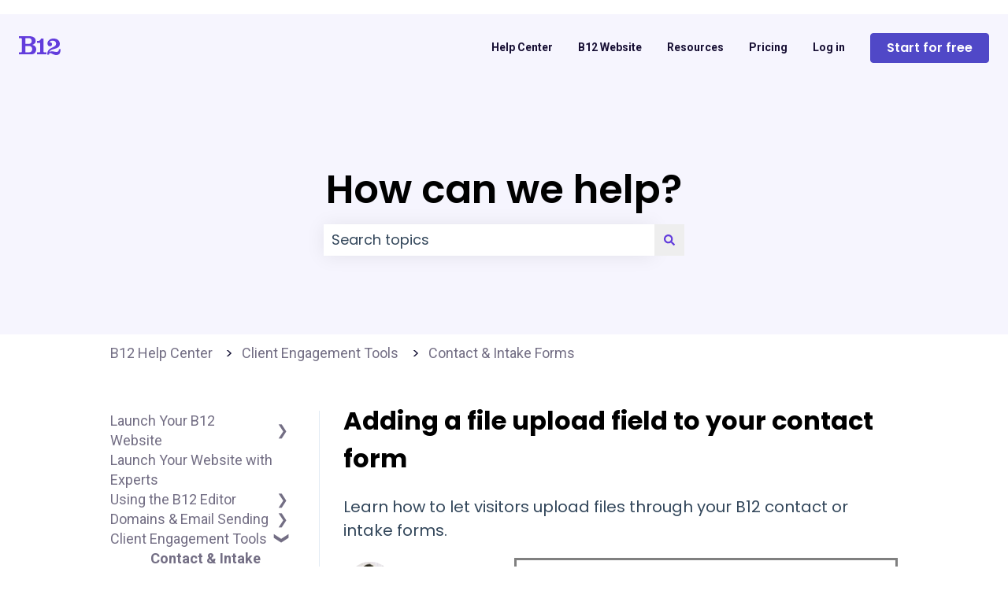

--- FILE ---
content_type: image/svg+xml
request_url: https://support.b12.io/hubfs/b12%20logo.svg
body_size: 354
content:
<svg viewBox="0 0 53 24" xmlns="http://www.w3.org/2000/svg"><path d="M15.863 13.574a3.961 3.961 0 0 0-1.322-.849c-.756-.282-.944-.282-2.927-.282H8.309v8.012h2.927c2.738 0 3.116-.094 4.06-.66.944-.565 1.605-1.885 1.605-3.3 0-1.225-.377-2.261-1.038-2.921m-.661-10.18c-.378-.378-.85-.66-1.322-.755-.661-.188-1.039-.188-2.927-.188H8.309v7.352h3.21c1.322 0 2.36-.188 3.022-.471 1.038-.471 1.7-1.697 1.7-3.205 0-1.131-.378-2.074-1.04-2.734m5.855 16.873c-.378.754-1.039 1.414-1.794 1.886-.85.471-1.7.754-2.644.848H0v-2.45h1.888c.567 0 .945 0 1.228-.095.189-.094.378-.283.472-.471.094-.283.189-.472.189-.754V3.865c0-.283-.095-.472-.189-.754-.283-.472-.661-.66-1.7-.66H0V0h13.408c2.455.094 4.249.566 5.76 1.602 1.416 1.037 2.171 2.451 2.171 4.242 0 1.508-.472 2.734-1.605 3.676-.85.755-1.416 1.037-2.927 1.509 1.605.377 1.983.565 2.927 1.13C21.15 13.01 22 14.8 22 16.874c-.094 1.225-.378 2.357-.944 3.393M23.098 23v-2.512h2.164c.59 0 .886 0 1.18-.097.197-.096.296-.29.394-.483.098-.193.197-.483.197-.773V8.41H23V6.093c3.246 0 4.328-.677 5.115-3.092h3.049v16.136c0 .193.098.482.197.772.196.483.59.58 1.672.58H35V23H23.098zm29.522-3.507C52.24 22.466 50.436 24 47.587 24c-1.615 0-2.945-.48-5.984-1.918-.854-.48-1.424-.575-1.804-.575-.95 0-1.52.575-1.52 1.63v.48H36v-.768c0-1.246.19-2.301.665-3.452.76-1.918 1.994-3.164 4.843-4.507 1.235-.67 2.185-1.054 2.66-1.342.76-.384 1.33-.863 1.899-1.343.665-.67 1.14-1.821 1.14-2.78 0-2.302-1.615-3.74-4.369-3.74-2.28 0-3.609.863-4.084 2.685.475-.48.76-.575 1.14-.575 1.234 0 2.184.958 2.184 2.397 0 1.63-1.044 2.685-2.564 2.685-1.9 0-3.23-1.439-3.23-3.644 0-1.63.76-3.26 2.09-4.315C39.8 3.575 41.508 3 44.073 3c4.748 0 7.882 2.685 7.882 6.616 0 3.26-1.804 5.083-6.173 6.33-4.084 1.15-4.464 1.246-5.888 2.396-.665.576-.95.96-1.235 2.014 1.045-.863 1.71-1.15 3.134-1.15.38 0 .855 0 1.235.095l2.85.48c.664.096 1.234.192 1.804.192 2.184 0 3.134-.96 3.229-3.548H53c-.19 1.534-.19 2.013-.38 3.068" fill="#623CDC"></path></svg>